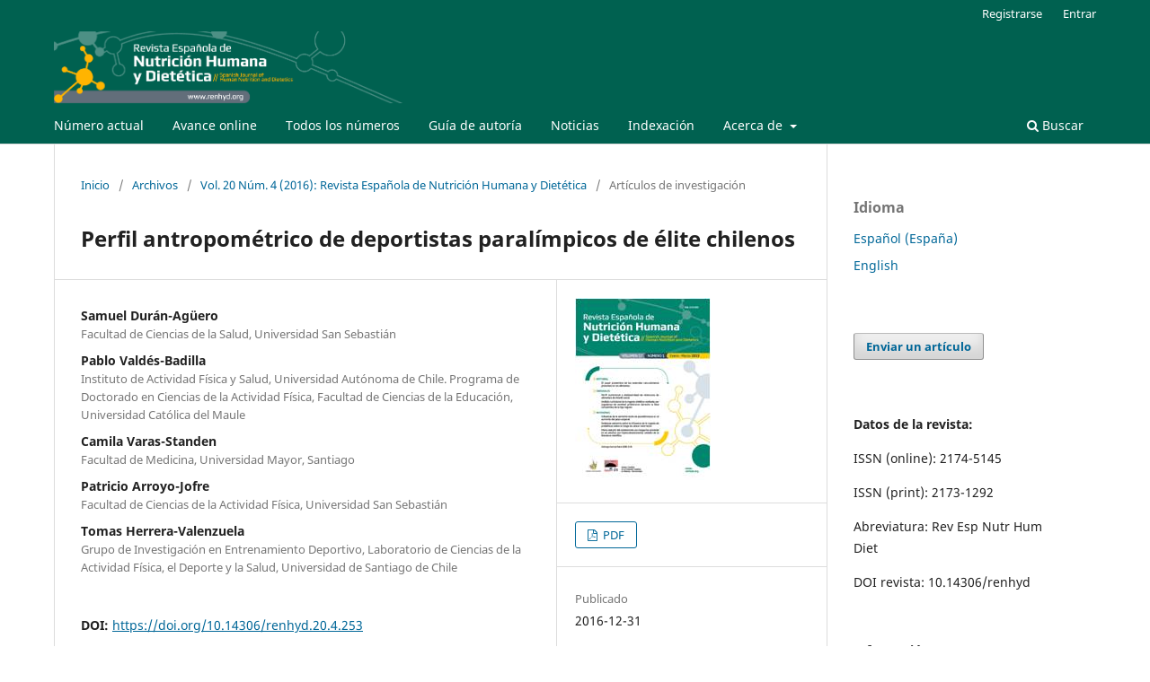

--- FILE ---
content_type: text/html; charset=utf-8
request_url: https://renhyd.org/renhyd/article/view/253
body_size: 13321
content:
<!DOCTYPE html>
<html lang="es-ES" xml:lang="es-ES">
<head>
	<meta charset="utf-8">
	<meta name="viewport" content="width=device-width, initial-scale=1.0">
	<title>
		Perfil antropométrico de deportistas paralímpicos de élite chilenos
							| Revista Española de Nutrición Humana y Dietética
			</title>

	
<meta name="generator" content="Open Journal Systems 3.3.0.13">
<meta name="gs_meta_revision" content="1.1"/>
<meta name="citation_journal_title" content="Revista Española de Nutrición Humana y Dietética"/>
<meta name="citation_journal_abbrev" content="Rev Esp Nutr Hum Diet"/>
<meta name="citation_issn" content="2174-5145"/> 
<meta name="citation_author" content="Samuel Durán-Agüero"/>
<meta name="citation_author_institution" content="Facultad de Ciencias de la Salud, Universidad San Sebastián"/>
<meta name="citation_author" content="Pablo Valdés-Badilla"/>
<meta name="citation_author_institution" content="Instituto de Actividad Física y Salud, Universidad Autónoma de Chile.

Programa de Doctorado en Ciencias de la Actividad Física, Facultad de Ciencias de la Educación, Universidad Católica del Maule"/>
<meta name="citation_author" content="Camila Varas-Standen"/>
<meta name="citation_author_institution" content="Facultad de Medicina, Universidad Mayor, Santiago"/>
<meta name="citation_author" content="Patricio Arroyo-Jofre"/>
<meta name="citation_author_institution" content="Facultad de Ciencias de la Actividad Física, Universidad San Sebastián"/>
<meta name="citation_author" content="Tomas Herrera-Valenzuela"/>
<meta name="citation_author_institution" content="Grupo de Investigación en Entrenamiento Deportivo, Laboratorio de Ciencias de la Actividad Física, el Deporte y la Salud, Universidad de Santiago de Chile"/>
<meta name="citation_title" content="Perfil antropométrico de deportistas paralímpicos de élite chilenos"/>
<meta name="citation_language" content="es"/>
<meta name="citation_date" content="2016/12/31"/>
<meta name="citation_volume" content="20"/>
<meta name="citation_issue" content="4"/>
<meta name="citation_firstpage" content="307"/>
<meta name="citation_lastpage" content="315"/>
<meta name="citation_doi" content="10.14306/renhyd.20.4.253"/>
<meta name="citation_abstract_html_url" content="https://renhyd.org/renhyd/article/view/253"/>
<meta name="citation_keywords" xml:lang="es" content="Somatotipo"/>
<meta name="citation_keywords" xml:lang="es" content="Composición Corporal"/>
<meta name="citation_keywords" xml:lang="es" content="Atleta"/>
<meta name="citation_keywords" xml:lang="es" content="Deporte para personas con discapacidad."/>
<meta name="citation_pdf_url" content="https://renhyd.org/renhyd/article/download/253/214"/>
<meta name="citation_reference" content="(1) Grissom JB. Physical Fitness and Academic Achievement. J Exerc Physiol. 2005; 8(1): 11-25."/>
<meta name="citation_reference" content="(2) Hoehner CM, Ribeiro IC, Parra DC, Reis RS, Azevedo MR, Hino AA, et al. Physical activity interventions in Latin America: expanding and classifying the evidence. Am J Prev Med. 2013; 44(3): e31-40."/>
<meta name="citation_reference" content="(3) McAuley E, Rudolph D. Physical Activity, Aging, and Psychological Well-Being. J Aging Phys Act. 1995; 3(1): 67-96."/>
<meta name="citation_reference" content="(4) Warburton DER, Nicol CW, Bredin SSD. Health benefits of physical activity: the evidence. CMAJ. 2006; 174(6): 801-9."/>
<meta name="citation_reference" content="(5) Zhao G, Li C, Ford ES, Fulton JE, Carlson SA, Okoro CA, et al. Leisure-time aerobic physical activity, muscle-strengthening activity and mortality risks among US adults: the NHANES linked mortality study. Br J Sports Med. 2014; 48(3): 244-9."/>
<meta name="citation_reference" content="(6) Pérez-Gutiérrez M, Lagos-Hernández RI. Sport Sciences scientific journals in Chile (1929-2014): bibliography, characteristics, quality. Motriz: Rev Educ Fis. 2015; 21(4): 442-51."/>
<meta name="citation_reference" content="(7) Bernardi M, Carucci S, Faiola F, Egidi F, Marini C, Castellano V, et al. Physical fitness evaluation of paralympic winter sports sitting athletes. Clin J Sport Med. 2012; 22(1): 26-30."/>
<meta name="citation_reference" content="(8) Castelli Correia de Campos LF, de Athayde A, Teixeira Fabrício dos Santos LG, Trevisan Costa L, Montagner PC, Borin JP, et al. Effects of training in physical fitness and body composition of the brazilian 5-a-side football team. Rev Andal Med Deporte. 2013; 6(3): 91-5."/>
<meta name="citation_reference" content="(9) Diaper NJ, Goosey-Tolfrey VL. A physiological case study of a paralympic wheelchair tennis player: reflective practise. J Sports Sci Med. 2009; 8(2): 300-7."/>
<meta name="citation_reference" content="(10) Mello MT, Medeiros RMV, Alves ES, Lemos VA, Silva A, Vital R, et al. Body Composition and Sporting Performance of Brazilian National Paralympic Swimming Athletes Team. En: Medicine &amp; Science in Sports &amp; Exercise: Volume 46 - Issue 5S. American College of Sports Medicine; 2014. p. 939."/>
<meta name="citation_reference" content="(11) Rimmer JH, Riley B, Wang E, Rauworth A, Jurkowski J. Physical activity participation among persons with disabilities: barriers and facilitators. Am J Prev Med. 2004; 26(5): 419-25."/>
<meta name="citation_reference" content="(12) Santos SS dos, Guimarães FJ de SP. Avaliação antropométrica e de composição corporal de atletas paraolímpicos brasileiros. Rev Bras Med Esporte. 2002; 8(3): 84-91."/>
<meta name="citation_reference" content="(13) Durán S, Arroyo P, Varas C, Herrera-Valenzuela T, Moya C, Pereira R, et al. Calidad de sueño, somnolencia e insomnio en deportistas paralímpicos de élite chilenos. Nutr Hosp. 2015; 32(6): 2832-7."/>
<meta name="citation_reference" content="(14) Valdés-Badilla P, Godoy-Cumillaf A, Herrera-Valenzuela T. Somatotipo, Composición Corporal, Estado Nutricional y Condición Física en Personas con Discapacidad Visual que Practican Goalball. Int J Morphol. 2014; 32(1): 183-9."/>
<meta name="citation_reference" content="(15) Servicio Nacional de la Discapacidad. II Estudio Nacional de la Discapacidad [Internet]. SENADIS. 2015 [citado 28 de abril de 2016]. Disponible en: http://www.senadis.gob.cl/pag/355/1197/ii_estudio_nacional_de_discapacidad"/>
<meta name="citation_reference" content="(16) Ramos-Campo DJ, Martínez F, Esteban P, Rubio AJ, Bores A, Clemente-Suarez VJ, et al. Características Antropométricas en Función del Puesto en Jugadores Profesionales de Equipo: Baloncesto, Balonmano y Fútbol Sala. Int J Morphol. 2014; 32(4): 1316-24."/>
<meta name="citation_reference" content="(17) Stewart A, Marfell-Jones M. International Standards for Anthropometric Assessment. ISAK, editor. Potchefstroom, Sudáfrica: International Society for the Advancement of Kinanthropometry; 2006."/>
<meta name="citation_reference" content="(18) Godoy-Cumillaf AER, Valdés-Badilla PA, Salvador N, Carmona-López MI, Fernández JJ. Características Antropométricas de Adolescentes Pertenecientes a Distintas Escuelas Deportivas Formativas. Int J Morphol. 2015; 33(3): 1065-70."/>
<meta name="citation_reference" content="(19) Krempien JL, Barr SI. Risk of nutrient inadequacies in elite Canadian athletes with spinal cord injury. Int J Sport Nutr Exerc Metab. 2011; 21(5): 417-25."/>
<meta name="citation_reference" content="(20) Velasquez RAC. Declaración de Helsinki de la Asociación Médica Mundial - Principios éticos para las investigaciones médicas en seres humanos. Seúl, octubre de 2008. J Oral Res. 2013; 2(1): 42-4."/>
<meta name="citation_reference" content="(21) Kerr DA. An anthropometric method for the fractionation of skin, adipose, bone, muscle and residual tissue masses in males and females age 6 to 77 years. [Columbia Británica, Canadá]: Simon Fraser University; 1988."/>
<meta name="citation_reference" content="(22) Heath BH, Carter JE. A modified somatotype method. Am J Phys Anthropol. 1967; 27(1): 57-74."/>
<meta name="citation_reference" content="(23) World Health Organization. Obesity: preventing and managing the global epidemic. Report of a WHO consultation. World Health Organ Tech Rep Ser. 2000; 894."/>
<meta name="citation_reference" content="(24) Guo J, Lou Y, Zhang X, Song Y. Effect of aerobic exercise training on cardiometabolic risk factors among professional athletes in the heaviest-weight class. Diabetol Metab Syndr. 2015; 7: 78."/>
<meta name="citation_reference" content="(25) Yuing FTA, Almagià AF, Lizana PJ, Rodríguez RFJ, Gallardo LR, Nieto CF, et al. Predicción de Porcentaje de Masa Adiposa a través de Impedancia Bio-Eléctrica y Método Antropométrico. Int J Morphol. 2012; 30(3): 872-6."/>
<meta name="citation_reference" content="(26) Aristizábal JC, Restrepo MT, Estrada A. Evaluación de la composición corporal de adultos sanos por antropometría e impedancia bioeléctrica. Biomedica. 2007; 27(2): 216-24."/>
<meta name="citation_reference" content="(27) Rodríguez PN, Bermúdez EF, Rodríguez GS, Spina MA, Zeni SN, Friedman SM, et al. Composición corporal en niños preescolares: comparación entre métodos antropométricos simples, bioimpedancia y absorciometría de doble haz de rayos X. Archivos argentinos de pediatría. 2008; 106(2): 102-9."/>
<meta name="citation_reference" content="(28) Garrido-Chamorro RP, Sirvent-Belando JE, Gonzalez-Lorenzo M, Martin-Carratala ML, Roche E. Correlation between body mass index and body composition in elite athletes. J Sports Med Phys Fitness. 2009; 49(3): 278-84."/>
<meta name="citation_reference" content="(29) Garrido RP, González M. Indice de masa corporal y composición corporal: Un estudio antropométrico de 2500 deportistas de alto nivel. EFDeportes. 2004; 10(76)."/>
<meta name="citation_reference" content="(30) Tremblay L, Proteau L. Specificity of practice: the case of powerlifting. Res Q Exerc Sport. 1998; 69(3): 284-9."/>
<meta name="citation_reference" content="(31) López Chicharro J, Fernández Vaquero A. Fisiología del ejercicio. 3a ed. Madrid: Editorial Médica Panamericana; 2006."/>
<link rel="schema.DC" href="http://purl.org/dc/elements/1.1/" />
<meta name="DC.Creator.PersonalName" content="Samuel Durán-Agüero"/>
<meta name="DC.Creator.PersonalName" content="Pablo Valdés-Badilla"/>
<meta name="DC.Creator.PersonalName" content="Camila Varas-Standen"/>
<meta name="DC.Creator.PersonalName" content="Patricio Arroyo-Jofre"/>
<meta name="DC.Creator.PersonalName" content="Tomas Herrera-Valenzuela"/>
<meta name="DC.Date.created" scheme="ISO8601" content="2016-12-31"/>
<meta name="DC.Date.dateSubmitted" scheme="ISO8601" content="2016-06-13"/>
<meta name="DC.Date.issued" scheme="ISO8601" content="2016-12-31"/>
<meta name="DC.Date.modified" scheme="ISO8601" content="2017-01-16"/>
<meta name="DC.Description" xml:lang="en" content="Introduction: Sport is one of the most popular social events worldwide. It becomes interesting to characterize its practitioners, even more in some poorly studied groups such as Paralympic athletes. The main objective of this study is to determine the anthropometric profile of Chilean Elite Paralympic Athletes (CEPA) through body composition and somatotype.Material and Methods: A cross-sectional study was conducted with 41 subjects (93%) of the classified to the Para-Panamerican Games Toronto 2015, who practiced table tennis (n=6), football 5 (n=11), swimming (n=8), rugby (n=7), powerlifting (n=6) and wheelchair tennis (n=3). The body composition and somatotype were assessed through the protocol described by the International Society for the Advancement of Kinanthropometry (ISAK).Results: The CEPA reach an average for that classifies somatotype mostly as meso-endomorphic (5.3 - 7.8 - 0.5), a BMI of 27.4 kg/m2, and body composition for fat mass reaches 29.8% in women and 25.7% in men, while muscle mass gain 42.6% (women) and 44.5% (men).Conclusions: The CEPA have a somatotype profile that classifies mostly as meso-endomorphic, body composition has a predominance muscle mass and high fat mass, although is similar to other Paralympics athletes."/>
<meta name="DC.Description" xml:lang="es" content="Introducción: El deporte es una de las manifestaciones sociales más populares a nivel mundial, por lo que caracterizar a sus practicantes se vuelve interesante, más aún, en grupos de la población poco estudiados como son los deportistas paralímpicos. El objetivo del presente estudio es determinar el perfil antropométrico de deportistas paralímpicos de élite chilenos (DEPEC) a través de la composición corporal y el somatotipo.Material y Métodos: Se realizó un estudio transversal con 41 sujetos (93% de los clasificados a los Juegos Para-Panamericanos de Toronto 2015), quienes practicaban tenis de mesa (n=6), fútbol 5 (n=11), natación (n=8), rugby (n=7), powerlifting (n=6) y tenis silla (n=3). Las variables de composición corporal y somatotipo fueron evaluadas a través del protocolo descrito por la Sociedad Internacional para el avance de la Cineantropometría (ISAK).Resultados: Los DEPEC alcanzan una media para el somatotipo que los clasifica mayormente como meso-endomorfos (5,3 - 7,8 - 0,5), un IMC de 27,4 kg/m2 y su composición corporal alcanza para la masa adiposa un 29,8% en mujeres y 25,7% en varones, mientras que para la masa muscular obtienen un 42,6% (mujeres) y 44,5% (varones).Conclusiones: Los DEPEC presentan un perfil somatotípico que los clasifica mayormente como meso-endomorfos, su composición corporal presenta predominancia de la masa muscular y una elevada masa grasa, que si bien alta, es similar a otros deportistas paralímpicos."/>
<meta name="DC.Format" scheme="IMT" content="application/pdf"/>
<meta name="DC.Identifier" content="253"/>
<meta name="DC.Identifier.pageNumber" content="307-315"/>
<meta name="DC.Identifier.DOI" content="10.14306/renhyd.20.4.253"/>
<meta name="DC.Identifier.URI" content="https://renhyd.org/renhyd/article/view/253"/>
<meta name="DC.Language" scheme="ISO639-1" content="es"/>
<meta name="DC.Rights" content="Derechos de autor 2016 Samuel Durán-Agüero"/>
<meta name="DC.Rights" content=""/>
<meta name="DC.Source" content="Revista Española de Nutrición Humana y Dietética"/>
<meta name="DC.Source.ISSN" content="2174-5145"/>
<meta name="DC.Source.Issue" content="4"/>
<meta name="DC.Source.Volume" content="20"/>
<meta name="DC.Source.URI" content="https://renhyd.org/renhyd"/>
<meta name="DC.Subject" xml:lang="es" content="Somatotipo"/>
<meta name="DC.Subject" xml:lang="es" content="Composición Corporal"/>
<meta name="DC.Subject" xml:lang="es" content="Atleta"/>
<meta name="DC.Subject" xml:lang="es" content="Deporte para personas con discapacidad."/>
<meta name="DC.Title" content="Perfil antropométrico de deportistas paralímpicos de élite chilenos"/>
<meta name="DC.Title.Alternative" xml:lang="en" content="Anthropometric profile of elite Chilean Paralympic athletes"/>
<meta name="DC.Type" content="Text.Serial.Journal"/>
<meta name="DC.Type" xml:lang="en" content=""/>
<meta name="DC.Type" xml:lang="es" content="transversal"/>
<meta name="DC.Type.articleType" content="Artículos de investigación"/>
<link rel="alternate" type="application/atom+xml" href="https://renhyd.org/renhyd/gateway/plugin/WebFeedGatewayPlugin/atom">
<link rel="alternate" type="application/rdf+xml" href="https://renhyd.org/renhyd/gateway/plugin/WebFeedGatewayPlugin/rss">
<link rel="alternate" type="application/rss+xml" href="https://renhyd.org/renhyd/gateway/plugin/WebFeedGatewayPlugin/rss2">
	<link rel="stylesheet" href="https://renhyd.org/renhyd/$$$call$$$/page/page/css?name=stylesheet" type="text/css" /><link rel="stylesheet" href="https://renhyd.org/renhyd/$$$call$$$/page/page/css?name=font" type="text/css" /><link rel="stylesheet" href="https://renhyd.org/lib/pkp/styles/fontawesome/fontawesome.css?v=3.3.0.13" type="text/css" /><link rel="stylesheet" href="https://renhyd.org/plugins/generic/orcidProfile/css/orcidProfile.css?v=3.3.0.13" type="text/css" />
</head>
<body class="pkp_page_article pkp_op_view has_site_logo" dir="ltr">

	<div class="pkp_structure_page">

				<header class="pkp_structure_head" id="headerNavigationContainer" role="banner">
						 <nav class="cmp_skip_to_content" aria-label="Salta a los enlaces de contenido">
	<a href="#pkp_content_main">Ir al contenido principal</a>
	<a href="#siteNav">Ir al menú de navegación principal</a>
		<a href="#pkp_content_footer">Ir al pie de página del sitio</a>
</nav>

			<div class="pkp_head_wrapper">

				<div class="pkp_site_name_wrapper">
					<button class="pkp_site_nav_toggle">
						<span>Open Menu</span>
					</button>
										<div class="pkp_site_name">
																<a href="						https://renhyd.org/renhyd/index
					" class="is_img">
							<img src="https://renhyd.org/public/journals/1/pageHeaderLogoImage_es_ES.png" width="889" height="175" alt="Logo de la Revista Española de Nutrición Humana y Dietética" />
						</a>
										</div>
				</div>

				
				<nav class="pkp_site_nav_menu" aria-label="Navegación del sitio">
					<a id="siteNav"></a>
					<div class="pkp_navigation_primary_row">
						<div class="pkp_navigation_primary_wrapper">
																				<ul id="navigationPrimary" class="pkp_navigation_primary pkp_nav_list">
								<li class="">
				<a href="https://renhyd.org/renhyd/issue/current">
					Número actual
				</a>
							</li>
								<li class="">
				<a href="https://www.renhyd.org/index.php/renhyd/issue/view/35">
					Avance online
				</a>
							</li>
								<li class="">
				<a href="https://renhyd.org/renhyd/issue/archive">
					Todos los números
				</a>
							</li>
								<li class="">
				<a href="https://renhyd.org/renhyd/norm">
					Guía de autoría
				</a>
							</li>
								<li class="">
				<a href="https://renhyd.org/renhyd/announcement">
					Noticias
				</a>
							</li>
								<li class="">
				<a href="https://renhyd.org/renhyd/indexacion">
					Indexación
				</a>
							</li>
								<li class="">
				<a href="https://renhyd.org/renhyd/about">
					Acerca de
				</a>
									<ul>
																					<li class="">
									<a href="https://renhyd.org/renhyd/about">
										Sobre la revista
									</a>
								</li>
																												<li class="">
									<a href="https://renhyd.org/renhyd/about/submissions">
										Envíos
									</a>
								</li>
																												<li class="">
									<a href="https://renhyd.org/renhyd/about/editorialTeam">
										Equipo editorial
									</a>
								</li>
																												<li class="">
									<a href="https://renhyd.org/renhyd/about/privacy">
										Declaración de privacidad
									</a>
								</li>
																												<li class="">
									<a href="https://renhyd.org/renhyd/about/contact">
										Contacto
									</a>
								</li>
																		</ul>
							</li>
			</ul>

				

																						<div class="pkp_navigation_search_wrapper">
									<a href="https://renhyd.org/renhyd/search" class="pkp_search pkp_search_desktop">
										<span class="fa fa-search" aria-hidden="true"></span>
										Buscar
									</a>
								</div>
													</div>
					</div>
					<div class="pkp_navigation_user_wrapper" id="navigationUserWrapper">
							<ul id="navigationUser" class="pkp_navigation_user pkp_nav_list">
								<li class="profile">
				<a href="https://renhyd.org/renhyd/user/register">
					Registrarse
				</a>
							</li>
								<li class="profile">
				<a href="https://renhyd.org/renhyd/login">
					Entrar
				</a>
							</li>
										</ul>

					</div>
				</nav>
			</div><!-- .pkp_head_wrapper -->
		</header><!-- .pkp_structure_head -->

						<div class="pkp_structure_content has_sidebar">
			<div class="pkp_structure_main" role="main">
				<a id="pkp_content_main"></a>

<div class="page page_article">
			<nav class="cmp_breadcrumbs" role="navigation" aria-label="Usted está aquí:">
	<ol>
		<li>
			<a href="https://renhyd.org/renhyd/index">
				Inicio
			</a>
			<span class="separator">/</span>
		</li>
		<li>
			<a href="https://renhyd.org/renhyd/issue/archive">
				Archivos
			</a>
			<span class="separator">/</span>
		</li>
					<li>
				<a href="https://renhyd.org/renhyd/issue/view/32">
					Vol. 20 Núm. 4 (2016): Revista Española de Nutrición Humana y Dietética
				</a>
				<span class="separator">/</span>
			</li>
				<li class="current" aria-current="page">
			<span aria-current="page">
									Artículos de investigación
							</span>
		</li>
	</ol>
</nav>
	
		  	 <article class="obj_article_details">

		
	<h1 class="page_title">
		Perfil antropométrico de deportistas paralímpicos de élite chilenos
	</h1>

	
	<div class="row">
		<div class="main_entry">

							<section class="item authors">
					<h2 class="pkp_screen_reader">Autores/as</h2>
					<ul class="authors">
											<li>
							<span class="name">
								Samuel Durán-Agüero
							</span>
															<span class="affiliation">
									Facultad de Ciencias de la Salud, Universidad San Sebastián
																	</span>
																				</li>
											<li>
							<span class="name">
								Pablo Valdés-Badilla
							</span>
															<span class="affiliation">
									Instituto de Actividad Física y Salud, Universidad Autónoma de Chile.

Programa de Doctorado en Ciencias de la Actividad Física, Facultad de Ciencias de la Educación, Universidad Católica del Maule
																	</span>
																				</li>
											<li>
							<span class="name">
								Camila Varas-Standen
							</span>
															<span class="affiliation">
									Facultad de Medicina, Universidad Mayor, Santiago
																	</span>
																				</li>
											<li>
							<span class="name">
								Patricio Arroyo-Jofre
							</span>
															<span class="affiliation">
									Facultad de Ciencias de la Actividad Física, Universidad San Sebastián
																	</span>
																				</li>
											<li>
							<span class="name">
								Tomas Herrera-Valenzuela
							</span>
															<span class="affiliation">
									Grupo de Investigación en Entrenamiento Deportivo, Laboratorio de Ciencias de la Actividad Física, el Deporte y la Salud, Universidad de Santiago de Chile
																	</span>
																				</li>
										</ul>
				</section>
			
																												<section class="item doi">
						<h2 class="label">
														DOI:
						</h2>
						<span class="value">
							<a href="https://doi.org/10.14306/renhyd.20.4.253">
								https://doi.org/10.14306/renhyd.20.4.253
							</a>
						</span>
					</section>
							
									<section class="item keywords">
				<h2 class="label">
										Palabras clave:
				</h2>
				<span class="value">
											Somatotipo, 											Composición Corporal, 											Atleta, 											Deporte para personas con discapacidad.									</span>
			</section>
			
										<section class="item abstract">
					<h2 class="label">Resumen</h2>
					<p><strong>Introducción:</strong> El deporte es una de las manifestaciones sociales más populares a nivel mundial, por lo que caracterizar a sus practicantes se vuelve interesante, más aún, en grupos de la población poco estudiados como son los deportistas paralímpicos. El objetivo del presente estudio es determinar el perfil antropométrico de deportistas paralímpicos de élite chilenos (DEPEC) a través de la composición corporal y el somatotipo.</p><p><strong>Material y Métodos:</strong> Se realizó un estudio transversal con 41 sujetos (93% de los clasificados a los Juegos Para-Panamericanos de Toronto 2015), quienes practicaban tenis de mesa (n=6), fútbol 5 (n=11), natación (n=8), rugby (n=7), powerlifting (n=6) y tenis silla (n=3). Las variables de composición corporal y somatotipo fueron evaluadas a través del protocolo descrito por la Sociedad Internacional para el avance de la Cineantropometría (ISAK).</p><p><strong>Resultados:</strong> Los DEPEC alcanzan una media para el somatotipo que los clasifica mayormente como meso-endomorfos (5,3 - 7,8 - 0,5), un IMC de 27,4 kg/m2 y su composición corporal alcanza para la masa adiposa un 29,8% en mujeres y 25,7% en varones, mientras que para la masa muscular obtienen un 42,6% (mujeres) y 44,5% (varones).</p><p><strong>Conclusiones:</strong> Los DEPEC presentan un perfil somatotípico que los clasifica mayormente como meso-endomorfos, su composición corporal presenta predominancia de la masa muscular y una elevada masa grasa, que si bien alta, es similar a otros deportistas paralímpicos.</p>
				</section>
			
			

																																																																																																<section class="item author_bios">
					<h2 class="label">
													Biografía del autor/a
											</h2>
																		<section class="sub_item">
								<h3 class="label">
																																							Samuel Durán-Agüero, <span class="affiliation">Facultad de Ciencias de la Salud, Universidad San Sebastián</span>
																	</h3>
								<div class="value">
									Nutricionista. PhD Nutrición y Alimentos, Profesor asistente, Facultad de Ciencias de la Salud. Universidad San Sebeastián
								</div>
							</section>
																								<section class="sub_item">
								<h3 class="label">
																																							Pablo Valdés-Badilla, <span class="affiliation">Instituto de Actividad Física y Salud, Universidad Autónoma de Chile.

Programa de Doctorado en Ciencias de la Actividad Física, Facultad de Ciencias de la Educación, Universidad Católica del Maule</span>
																	</h3>
								<div class="value">
									<p>Académico</p><p>(1) Instituto de Actividad Física y Salud, Universidad Autónoma de Chile, Chile.</p><p>(2)Pedagogía en Educación Física, Universidad Autónoma de Chile, Temuco, Chile.</p><p>(3) Programa de Doctorado en Ciencias de la Actividad Física, Facultad de Ciencias de la Educación, Universidad Católica del Maule, Chile.</p>
								</div>
							</section>
																								<section class="sub_item">
								<h3 class="label">
																																							Camila Varas-Standen, <span class="affiliation">Facultad de Medicina, Universidad Mayor, Santiago</span>
																	</h3>
								<div class="value">
									Facultad de Medicina. Magíster © de Nutrición para la Actividad Física y el Deporte. Universidad Mayor. Santiago. Chile.
								</div>
							</section>
																								<section class="sub_item">
								<h3 class="label">
																																							Patricio Arroyo-Jofre, <span class="affiliation">Facultad de Ciencias de la Actividad Física, Universidad San Sebastián</span>
																	</h3>
								<div class="value">
									Escuela Pedagogía en Educación Física, Facultad de Educación. Universidad San Sebastián, Chile.
								</div>
							</section>
																								<section class="sub_item">
								<h3 class="label">
																																							Tomas Herrera-Valenzuela, <span class="affiliation">Grupo de Investigación en Entrenamiento Deportivo, Laboratorio de Ciencias de la Actividad Física, el Deporte y la Salud, Universidad de Santiago de Chile</span>
																	</h3>
								<div class="value">
									Msc. Profesor de Educación Física. Grupo de Investigación en Entrenamiento Deportivo, Laboratorio de Ciencias de la Actividad Física, el Deporte y la Salud. Universidad de Santiago de Chile, USACH, Chile.(6) Facultad de Ciencias de la Salud, Universidad San Sebastián, Chile.
								</div>
							</section>
															</section>
			
										<section class="item references">
					<h2 class="label">
						Citas
					</h2>
					<div class="value">
																					<p>(1) Grissom JB. Physical Fitness and Academic Achievement. J Exerc Physiol. 2005; 8(1): 11-25. </p>
															<p>(2) Hoehner CM, Ribeiro IC, Parra DC, Reis RS, Azevedo MR, Hino AA, et al. Physical activity interventions in Latin America: expanding and classifying the evidence. Am J Prev Med. 2013; 44(3): e31-40. </p>
															<p>(3) McAuley E, Rudolph D. Physical Activity, Aging, and Psychological Well-Being. J Aging Phys Act. 1995; 3(1): 67-96. </p>
															<p>(4) Warburton DER, Nicol CW, Bredin SSD. Health benefits of physical activity: the evidence. CMAJ. 2006; 174(6): 801-9. </p>
															<p>(5) Zhao G, Li C, Ford ES, Fulton JE, Carlson SA, Okoro CA, et al. Leisure-time aerobic physical activity, muscle-strengthening activity and mortality risks among US adults: the NHANES linked mortality study. Br J Sports Med. 2014; 48(3): 244-9. </p>
															<p>(6) Pérez-Gutiérrez M, Lagos-Hernández RI. Sport Sciences scientific journals in Chile (1929-2014): bibliography, characteristics, quality. Motriz: Rev Educ Fis. 2015; 21(4): 442-51. </p>
															<p>(7) Bernardi M, Carucci S, Faiola F, Egidi F, Marini C, Castellano V, et al. Physical fitness evaluation of paralympic winter sports sitting athletes. Clin J Sport Med. 2012; 22(1): 26-30. </p>
															<p>(8) Castelli Correia de Campos LF, de Athayde A, Teixeira Fabrício dos Santos LG, Trevisan Costa L, Montagner PC, Borin JP, et al. Effects of training in physical fitness and body composition of the brazilian 5-a-side football team. Rev Andal Med Deporte. 2013; 6(3): 91-5. </p>
															<p>(9) Diaper NJ, Goosey-Tolfrey VL. A physiological case study of a paralympic wheelchair tennis player: reflective practise. J Sports Sci Med. 2009; 8(2): 300-7. </p>
															<p>(10) Mello MT, Medeiros RMV, Alves ES, Lemos VA, Silva A, Vital R, et al. Body Composition and Sporting Performance of Brazilian National Paralympic Swimming Athletes Team. En: Medicine &amp; Science in Sports &amp; Exercise: Volume 46 - Issue 5S. American College of Sports Medicine; 2014. p. 939. </p>
															<p>(11) Rimmer JH, Riley B, Wang E, Rauworth A, Jurkowski J. Physical activity participation among persons with disabilities: barriers and facilitators. Am J Prev Med. 2004; 26(5): 419-25. </p>
															<p>(12) Santos SS dos, Guimarães FJ de SP. Avaliação antropométrica e de composição corporal de atletas paraolímpicos brasileiros. Rev Bras Med Esporte. 2002; 8(3): 84-91. </p>
															<p>(13) Durán S, Arroyo P, Varas C, Herrera-Valenzuela T, Moya C, Pereira R, et al. Calidad de sueño, somnolencia e insomnio en deportistas paralímpicos de élite chilenos. Nutr Hosp. 2015; 32(6): 2832-7. </p>
															<p>(14) Valdés-Badilla P, Godoy-Cumillaf A, Herrera-Valenzuela T. Somatotipo, Composición Corporal, Estado Nutricional y Condición Física en Personas con Discapacidad Visual que Practican Goalball. Int J Morphol. 2014; 32(1): 183-9. </p>
															<p>(15) Servicio Nacional de la Discapacidad. II Estudio Nacional de la Discapacidad [Internet]. SENADIS. 2015 [citado 28 de abril de 2016]. Disponible en: <a href="http://www.senadis.gob.cl/pag/355/1197/ii_estudio_nacional_de_discapacidad">http://www.senadis.gob.cl/pag/355/1197/ii_estudio_nacional_de_discapacidad</a> </p>
															<p>(16) Ramos-Campo DJ, Martínez F, Esteban P, Rubio AJ, Bores A, Clemente-Suarez VJ, et al. Características Antropométricas en Función del Puesto en Jugadores Profesionales de Equipo: Baloncesto, Balonmano y Fútbol Sala. Int J Morphol. 2014; 32(4): 1316-24. </p>
															<p>(17) Stewart A, Marfell-Jones M. International Standards for Anthropometric Assessment. ISAK, editor. Potchefstroom, Sudáfrica: International Society for the Advancement of Kinanthropometry; 2006. </p>
															<p>(18) Godoy-Cumillaf AER, Valdés-Badilla PA, Salvador N, Carmona-López MI, Fernández JJ. Características Antropométricas de Adolescentes Pertenecientes a Distintas Escuelas Deportivas Formativas. Int J Morphol. 2015; 33(3): 1065-70. </p>
															<p>(19) Krempien JL, Barr SI. Risk of nutrient inadequacies in elite Canadian athletes with spinal cord injury. Int J Sport Nutr Exerc Metab. 2011; 21(5): 417-25. </p>
															<p>(20) Velasquez RAC. Declaración de Helsinki de la Asociación Médica Mundial - Principios éticos para las investigaciones médicas en seres humanos. Seúl, octubre de 2008. J Oral Res. 2013; 2(1): 42-4. </p>
															<p>(21) Kerr DA. An anthropometric method for the fractionation of skin, adipose, bone, muscle and residual tissue masses in males and females age 6 to 77 years. [Columbia Británica, Canadá]: Simon Fraser University; 1988. </p>
															<p>(22) Heath BH, Carter JE. A modified somatotype method. Am J Phys Anthropol. 1967; 27(1): 57-74. </p>
															<p>(23) World Health Organization. Obesity: preventing and managing the global epidemic. Report of a WHO consultation. World Health Organ Tech Rep Ser. 2000; 894. </p>
															<p>(24) Guo J, Lou Y, Zhang X, Song Y. Effect of aerobic exercise training on cardiometabolic risk factors among professional athletes in the heaviest-weight class. Diabetol Metab Syndr. 2015; 7: 78. </p>
															<p>(25) Yuing FTA, Almagià AF, Lizana PJ, Rodríguez RFJ, Gallardo LR, Nieto CF, et al. Predicción de Porcentaje de Masa Adiposa a través de Impedancia Bio-Eléctrica y Método Antropométrico. Int J Morphol. 2012; 30(3): 872-6. </p>
															<p>(26) Aristizábal JC, Restrepo MT, Estrada A. Evaluación de la composición corporal de adultos sanos por antropometría e impedancia bioeléctrica. Biomedica. 2007; 27(2): 216-24. </p>
															<p>(27) Rodríguez PN, Bermúdez EF, Rodríguez GS, Spina MA, Zeni SN, Friedman SM, et al. Composición corporal en niños preescolares: comparación entre métodos antropométricos simples, bioimpedancia y absorciometría de doble haz de rayos X. Archivos argentinos de pediatría. 2008; 106(2): 102-9. </p>
															<p>(28) Garrido-Chamorro RP, Sirvent-Belando JE, Gonzalez-Lorenzo M, Martin-Carratala ML, Roche E. Correlation between body mass index and body composition in elite athletes. J Sports Med Phys Fitness. 2009; 49(3): 278-84. </p>
															<p>(29) Garrido RP, González M. Indice de masa corporal y composición corporal: Un estudio antropométrico de 2500 deportistas de alto nivel. EFDeportes. 2004; 10(76). </p>
															<p>(30) Tremblay L, Proteau L. Specificity of practice: the case of powerlifting. Res Q Exerc Sport. 1998; 69(3): 284-9. </p>
															<p>(31) López Chicharro J, Fernández Vaquero A. Fisiología del ejercicio. 3a ed. Madrid: Editorial Médica Panamericana; 2006. </p>
																		</div>
				</section>
			
		</div><!-- .main_entry -->

		<div class="entry_details">

										<div class="item cover_image">
					<div class="sub_item">
													<a href="https://renhyd.org/renhyd/issue/view/32">
								<img src="https://renhyd.org/public/journals/1/cover_issue_32_es_ES.jpg" alt="">
							</a>
											</div>
				</div>
			
										<div class="item galleys">
					<h2 class="pkp_screen_reader">
						Descargas
					</h2>
					<ul class="value galleys_links">
													<li>
								
	
							

<a class="obj_galley_link pdf" href="https://renhyd.org/renhyd/article/view/253/214">

		
	PDF

	</a>
							</li>
											</ul>
				</div>
						
						<div class="item published">
				<section class="sub_item">
					<h2 class="label">
						Publicado
					</h2>
					<div class="value">
																			<span>2016-12-31</span>
																	</div>
				</section>
							</div>
			
										<div class="item citation">
					<section class="sub_item citation_display">
						<h2 class="label">
							Cómo citar
						</h2>
						<div class="value">
							<div id="citationOutput" role="region" aria-live="polite">
								<div class="csl-bib-body">
  <div class="csl-entry">Durán-Agüero, S., Valdés-Badilla, P., Varas-Standen, C., Arroyo-Jofre, P., &#38; Herrera-Valenzuela, T. (2016). Perfil antropométrico de deportistas paralímpicos de élite chilenos. <i>Revista Española De Nutrición Humana Y Dietética</i>, <i>20</i>(4), 307–315. https://doi.org/10.14306/renhyd.20.4.253</div>
</div>
							</div>
							<div class="citation_formats">
								<button class="cmp_button citation_formats_button" aria-controls="cslCitationFormats" aria-expanded="false" data-csl-dropdown="true">
									Más formatos de cita
								</button>
								<div id="cslCitationFormats" class="citation_formats_list" aria-hidden="true">
									<ul class="citation_formats_styles">
																					<li>
												<a
													aria-controls="citationOutput"
													href="https://renhyd.org/renhyd/citationstylelanguage/get/acm-sig-proceedings?submissionId=253&amp;publicationId=205"
													data-load-citation
													data-json-href="https://renhyd.org/renhyd/citationstylelanguage/get/acm-sig-proceedings?submissionId=253&amp;publicationId=205&amp;return=json"
												>
													ACM
												</a>
											</li>
																					<li>
												<a
													aria-controls="citationOutput"
													href="https://renhyd.org/renhyd/citationstylelanguage/get/acs-nano?submissionId=253&amp;publicationId=205"
													data-load-citation
													data-json-href="https://renhyd.org/renhyd/citationstylelanguage/get/acs-nano?submissionId=253&amp;publicationId=205&amp;return=json"
												>
													ACS
												</a>
											</li>
																					<li>
												<a
													aria-controls="citationOutput"
													href="https://renhyd.org/renhyd/citationstylelanguage/get/apa?submissionId=253&amp;publicationId=205"
													data-load-citation
													data-json-href="https://renhyd.org/renhyd/citationstylelanguage/get/apa?submissionId=253&amp;publicationId=205&amp;return=json"
												>
													APA
												</a>
											</li>
																					<li>
												<a
													aria-controls="citationOutput"
													href="https://renhyd.org/renhyd/citationstylelanguage/get/associacao-brasileira-de-normas-tecnicas?submissionId=253&amp;publicationId=205"
													data-load-citation
													data-json-href="https://renhyd.org/renhyd/citationstylelanguage/get/associacao-brasileira-de-normas-tecnicas?submissionId=253&amp;publicationId=205&amp;return=json"
												>
													ABNT
												</a>
											</li>
																					<li>
												<a
													aria-controls="citationOutput"
													href="https://renhyd.org/renhyd/citationstylelanguage/get/chicago-author-date?submissionId=253&amp;publicationId=205"
													data-load-citation
													data-json-href="https://renhyd.org/renhyd/citationstylelanguage/get/chicago-author-date?submissionId=253&amp;publicationId=205&amp;return=json"
												>
													Chicago
												</a>
											</li>
																					<li>
												<a
													aria-controls="citationOutput"
													href="https://renhyd.org/renhyd/citationstylelanguage/get/harvard-cite-them-right?submissionId=253&amp;publicationId=205"
													data-load-citation
													data-json-href="https://renhyd.org/renhyd/citationstylelanguage/get/harvard-cite-them-right?submissionId=253&amp;publicationId=205&amp;return=json"
												>
													Harvard
												</a>
											</li>
																					<li>
												<a
													aria-controls="citationOutput"
													href="https://renhyd.org/renhyd/citationstylelanguage/get/ieee?submissionId=253&amp;publicationId=205"
													data-load-citation
													data-json-href="https://renhyd.org/renhyd/citationstylelanguage/get/ieee?submissionId=253&amp;publicationId=205&amp;return=json"
												>
													IEEE
												</a>
											</li>
																					<li>
												<a
													aria-controls="citationOutput"
													href="https://renhyd.org/renhyd/citationstylelanguage/get/modern-language-association?submissionId=253&amp;publicationId=205"
													data-load-citation
													data-json-href="https://renhyd.org/renhyd/citationstylelanguage/get/modern-language-association?submissionId=253&amp;publicationId=205&amp;return=json"
												>
													MLA
												</a>
											</li>
																					<li>
												<a
													aria-controls="citationOutput"
													href="https://renhyd.org/renhyd/citationstylelanguage/get/turabian-fullnote-bibliography?submissionId=253&amp;publicationId=205"
													data-load-citation
													data-json-href="https://renhyd.org/renhyd/citationstylelanguage/get/turabian-fullnote-bibliography?submissionId=253&amp;publicationId=205&amp;return=json"
												>
													Turabian
												</a>
											</li>
																					<li>
												<a
													aria-controls="citationOutput"
													href="https://renhyd.org/renhyd/citationstylelanguage/get/vancouver?submissionId=253&amp;publicationId=205"
													data-load-citation
													data-json-href="https://renhyd.org/renhyd/citationstylelanguage/get/vancouver?submissionId=253&amp;publicationId=205&amp;return=json"
												>
													Vancouver
												</a>
											</li>
																			</ul>
																			<div class="label">
											Descargar cita
										</div>
										<ul class="citation_formats_styles">
																							<li>
													<a href="https://renhyd.org/renhyd/citationstylelanguage/download/ris?submissionId=253&amp;publicationId=205">
														<span class="fa fa-download"></span>
														Endnote/Zotero/Mendeley (RIS)
													</a>
												</li>
																							<li>
													<a href="https://renhyd.org/renhyd/citationstylelanguage/download/bibtex?submissionId=253&amp;publicationId=205">
														<span class="fa fa-download"></span>
														BibTeX
													</a>
												</li>
																					</ul>
																	</div>
							</div>
						</div>
					</section>
				</div>
			
										<div class="item issue">

											<section class="sub_item">
							<h2 class="label">
								Número
							</h2>
							<div class="value">
								<a class="title" href="https://renhyd.org/renhyd/issue/view/32">
									Vol. 20 Núm. 4 (2016): Revista Española de Nutrición Humana y Dietética
								</a>
							</div>
						</section>
					
											<section class="sub_item">
							<h2 class="label">
								Sección
							</h2>
							<div class="value">
								Artículos de investigación
							</div>
						</section>
					
									</div>
			
															
						
			<div class="item addthis">
	<div class="value">
		<!-- AddThis Button BEGIN -->
					<div class="addthis_toolbox addthis_default_style ">
			<a class="addthis_button_facebook_like" fb:like:layout="button_count"></a>
			<a class="addthis_button_tweet"></a>
			<a class="addthis_button_google_plusone" g:plusone:size="medium"></a>
			<a class="addthis_counter addthis_pill_style"></a>
			</div>
			<script type="text/javascript" src="//s7.addthis.com/js/250/addthis_widget.js#pubid="></script>
				<!-- AddThis Button END -->
	</div>
</div>


		</div><!-- .entry_details -->
	</div><!-- .row -->

</article>

	<div id="articlesBySameAuthorList">
						<h3>Artículos más leídos del mismo autor/a</h3>

			<ul>
																													<li>
													Pablo Antonio Valdés-Badilla,
													Darlyn Obreque Villagrán,
													Álvaro Levín Catrilao,
													Ándres Carimán San Martín,
													Diego Segura Contanzo,
													Cristian Núñez-Espinosa,
													Tomás Herrera-Valenzuela,
													Eduardo Guzmán-Muñoz,
													Braulio Henrique Magnani Branco,
												<a href="https://renhyd.org/renhyd/article/view/1272">
							Diferencias morfológicas y de condición física en futbolistas adolescentes según posición de juego: una revisión sistemática
						</a>,
						<a href="https://renhyd.org/renhyd/issue/view/52">
							Revista Española de Nutrición Humana y Dietética: Vol. 25 (2021): (Supl. 1) Nutrición para la actividad física y el deporte
						</a>
					</li>
																													<li>
													María Elena Marqués,
													Aitor Herrero,
													Eduard Baladia,
													Rodrigo Martínez-Rodríguez,
													Andrea Cervera,
													Kristian Buhring,
													Eliud Aguilar-Barrera,
													Samuel Durán-Agüero,
												<a href="https://renhyd.org/renhyd/article/view/572">
							Hacia la investigación basada en la evidencia
						</a>,
						<a href="https://renhyd.org/renhyd/issue/view/41">
							Revista Española de Nutrición Humana y Dietética: Vol. 22 Núm. 1 (2018): Revista Española de Nutrición Humana y Dietética
						</a>
					</li>
																													<li>
													Samuel Durán-Agüero,
													Luz Marina Arboleda,
													John Edinson Velásquez Vargas,
													Gabriela Fretes Centurión,
													Laura Elizabeth Gonzalez Cespedes,
													Ada Rocha,
													João PM Lima,
													María Celeste Nessier,
													Emilia Elisabeth Raimondo,
													Ángela María Velásquez Valderrama,
													Juan Carlos Gonzalez Sanchez,
													Sonia Ivankovich Guillén,
													Karla Rosángel Cordón Arrivillaga,
													Elka Elein Gonzalez Madden,
													Saby Marisol Mauricio Alza,
													Johanna León Cáceres,
													BEATRIZ AGAZZI,
													Alfonsina Ortiz,
													Débora Cabanes,
													Marli Brasioli,
													Jairo Alonso Torres,
												<a href="https://renhyd.org/renhyd/article/view/554">
							Caracterización del consumo de comida callejera según edad, estudio multicéntrico
						</a>,
						<a href="https://renhyd.org/renhyd/issue/view/44">
							Revista Española de Nutrición Humana y Dietética: Vol. 22 Núm. 3 (2018): Revista Española de Nutrición Humana y Dietética
						</a>
					</li>
																													<li>
													Samuel Durán-Agüero,
													Ricardo Sepulveda,
													Marion Guerrero-Wyss,
												<a href="https://renhyd.org/renhyd/article/view/646">
							Alteraciones del sueño y medidas antropométricas en estudiantes universitarios chilenos
						</a>,
						<a href="https://renhyd.org/renhyd/issue/view/49">
							Revista Española de Nutrición Humana y Dietética: Vol. 23 Núm. 3 (2019): Revista Española de Nutrición Humana y Dietética
						</a>
					</li>
																													<li>
													Pablo Antonio Valdés-Badilla,
													Nataly Yicel Vergara-Coronado,
													Daniela Suazo-Poblete,
													Andrés Godoy-Cumillaf,
													Tomás Herrera-Valenzuela,
													Samuel Durán-Agüero,
												<a href="https://renhyd.org/renhyd/article/view/127">
							Perfil antropométrico y hábitos de actividad física de estudiantes Mapuches de una escuela rural de Temuco, Chile
						</a>,
						<a href="https://renhyd.org/renhyd/issue/view/19">
							Revista Española de Nutrición Humana y Dietética: Vol. 19 Núm. 1 (2015): Revista Española de Nutrición Humana y Dietética
						</a>
					</li>
																													<li>
													Kristian Buhring,
													Eduard Baladia,
													María E Marques,
													Rodrigo Martínez-Rodríguez,
													Aitor Herrero,
													Eliud Aguilar-Barrera,
													Samuel Durán-Agüero,
													Saby Camacho,
													Diana Maria Gil-González,
												<a href="https://renhyd.org/renhyd/article/view/688">
							Students 4 best RED-NuBE : una comunidad de aprendizaje de nutrición basada en la evidencia fundamentada en el trabajo colaborativo en red y de apoyo entre pares
						</a>,
						<a href="https://renhyd.org/renhyd/issue/view/43">
							Revista Española de Nutrición Humana y Dietética: Vol. 22 (2018): (Supl 2) II Congreso de Alimentación, Nutrición y Dietética. Avances en Nutrición y Dietética Clínica: Prevención, Tratamiento y Gestión - Rol del Dietista-Nutricionista
						</a>
					</li>
																													<li>
													Deisybeth Herrera,
													Cristel Ng,
													Samuel Durán-Agüero,
													Israel Rios-Castillo,
												<a href="https://renhyd.org/renhyd/article/view/1062">
							Patrón de sueño, estado nutricional e ingesta dietética en agentes de seguridad de la Ciudad de Panamá: Un estudio transversal
						</a>,
						<a href="https://renhyd.org/renhyd/issue/view/58">
							Revista Española de Nutrición Humana y Dietética: Vol. 25 Núm. 1 (2021): Revista Española de Nutrición Humana y Dietética
						</a>
					</li>
																													<li>
													Samuel Duran-Agüero,
													Carlos Beyzaga-Medel,
													Melisa Miranda-Durán,
												<a href="https://renhyd.org/renhyd/article/view/209">
							Comparación en autopercepción de la imagen corporal en estudiantes universitarios evaluados según Índice de Masa Corporal y porcentaje de grasa
						</a>,
						<a href="https://renhyd.org/renhyd/issue/view/30">
							Revista Española de Nutrición Humana y Dietética: Vol. 20 Núm. 3 (2016): Revista Española de Nutrición Humana y Dietética
						</a>
					</li>
																													<li>
													Samuel Durán-Agüero,
													Paolo Castro Villarroel,
												<a href="https://renhyd.org/renhyd/article/view/376">
							Evolución de la lactancia materna exclusiva en Chile entre 2011 y 2015: ¿influyó el Permiso Postnatal Parental?
						</a>,
						<a href="https://renhyd.org/renhyd/issue/view/41">
							Revista Española de Nutrición Humana y Dietética: Vol. 22 Núm. 1 (2018): Revista Española de Nutrición Humana y Dietética
						</a>
					</li>
																													<li>
													Samuel Duran-Agüero,
													Solange Parra,
													Danay Ahumada,
													Paolo Castro,
													Jerusa Brignardello,
													Karen Riedemann,
													Claudia Villablanca,
													Oscar Gutierrez,
													Claudia Quinteros,
													Gabriela Tranchino,
													Francisca Toledo,
													Mirta Crovetto,
												<a href="https://renhyd.org/renhyd/article/view/366">
							Ley de alimentos: una mirada de los nutricionistas y estudiantes de nutrición y dietética de Chile
						</a>,
						<a href="https://renhyd.org/renhyd/issue/view/39">
							Revista Española de Nutrición Humana y Dietética: Vol. 21 Núm. 4 (2017): Revista Española de Nutrición Humana y Dietética
						</a>
					</li>
							</ul>
			<div id="articlesBySameAuthorPages">
				<strong>1</strong>&nbsp;<a href="https://renhyd.org/renhyd/article/view/253?articlesBySameAuthorPage=2#articlesBySameAuthor">2</a>&nbsp;<a href="https://renhyd.org/renhyd/article/view/253?articlesBySameAuthorPage=2#articlesBySameAuthor">&gt;</a>&nbsp;<a href="https://renhyd.org/renhyd/article/view/253?articlesBySameAuthorPage=2#articlesBySameAuthor">&gt;&gt;</a>&nbsp;
			</div>
			</div>
<div id="articlesBySimilarityList">
	</div>


</div><!-- .page -->

	</div><!-- pkp_structure_main -->

									<div class="pkp_structure_sidebar left" role="complementary" aria-label="Barra lateral">
				 
<div class="pkp_block block_language">
	<h2 class="title">
		Idioma
	</h2>

	<div class="content">
		<ul>
							<li class="locale_es_ES current" lang="es-ES">
					<a href="https://renhyd.org/renhyd/user/setLocale/es_ES?source=%2Frenhyd%2Farticle%2Fview%2F253">
						Español (España)
					</a>
				</li>
							<li class="locale_en_US" lang="en-US">
					<a href="https://renhyd.org/renhyd/user/setLocale/en_US?source=%2Frenhyd%2Farticle%2Fview%2F253">
						English
					</a>
				</li>
					</ul>
	</div>
</div><!-- .block_language -->
<div class="pkp_block block_make_submission">
	<h2 class="pkp_screen_reader">
		Enviar un artículo
	</h2>

	<div class="content">
		<a class="block_make_submission_link" href="https://renhyd.org/renhyd/about/submissions">
			Enviar un artículo
		</a>
	</div>
</div>
<div class="pkp_block block_custom" id="customblock-guias">
	<h2 class="title pkp_screen_reader">guias</h2>
	<div class="content">
		<p><strong>Datos de la revista:</strong></p>
<p>ISSN (online): 2174-5145&nbsp;</p>
<p>ISSN (print): 2173-1292</p>
<p>Abreviatura: Rev Esp Nutr Hum Diet</p>
<p>DOI revista: 10.14306/renhyd</p>
<p>&nbsp;</p>
<p><strong>Información</strong></p>
<ul>
<li class="show"><a href="https://www.renhyd.org/index.php/renhyd/norm">Guía de autoría</a></li>
<li class="show"><a href="https://drive.google.com/file/d/1z5dQ-PeohCgJFQ-38cvs5GBCqJbkTMCt/view?usp=sharing">Guía para revisores/as</a></li>
<li class="show"><a href="https://drive.google.com/file/d/1plM1SbIAHId-3XM889B3gxV1h68kurik/view?usp=sharing">Guía para editores/as</a></li>
<li class="show"><a href="https://www.renhyd.org/index.php/renhyd/policy">Políticas editoriales</a></li>
</ul>
	</div>
</div>
<div class="pkp_block block_custom" id="customblock-insignias">
	<h2 class="title pkp_screen_reader">insignias</h2>
	<div class="content">
		<p><strong>Redes sociales de la revista:</strong></p>
<p><a href="https://www.youtube.com/c/RevistaEspa%C3%B1oladeNutrici%C3%B3nHumanayDiet%C3%A9tica"><img src="https://renhyd.org/public/site/images/evam/twitter2.png" alt="" width="79" height="79"><img src="https://renhyd.org/public/site/images/evam/f3.jpg" alt="" width="100" height="100"><img src="https://renhyd.org/public/site/images/evam/comic-sans-youtube-logo-png-17.png" alt="" width="100" height="95"></a></p>
	</div>
</div>
<div class="pkp_block block_custom" id="customblock-sjr">
	<h2 class="title pkp_screen_reader">sjr</h2>
	<div class="content">
		<p><strong>Indexado en:</strong></p>
<p><strong><img src="https://renhyd.org/public/site/images/evam/web-of-scien.png" alt="" width="180" height="184"></strong></p>
<p>Scopus, Embase, Scielo, Directory of Open Access Journal - DOAJ, Dialnet</p>
	</div>
</div>
<div class="pkp_block block_custom" id="customblock-patrones">
	<h2 class="title pkp_screen_reader">patrones</h2>
	<div class="content">
		<p><strong>Patrocinadores:</strong></p>
<p><a href="https://www.academianutricionydietetica.org/pro/"><img src="https://renhyd.org/public/site/images/evam/aend-logo-horiz-color-1-267x120.jpg" alt="Logo Academia" width="267" height="120"></a></p>
<p><a href="https://www.consejodietistasnutricionistas.com/"><img src="https://renhyd.org/public/site/images/evam/consejogral-verticamodl-300x116.png" alt="" width="300" height="116"></a></p>
<p>&nbsp;</p>
	</div>
</div>
<div class="pkp_block block_web_feed">
	<h2 class="title">Número actual</h2>
	<div class="content">
		<ul>
			<li>
				<a href="https://renhyd.org/renhyd/gateway/plugin/WebFeedGatewayPlugin/atom">
					<img src="https://renhyd.org/lib/pkp/templates/images/atom.svg" alt="Logo Atom">
				</a>
			</li>
			<li>
				<a href="https://renhyd.org/renhyd/gateway/plugin/WebFeedGatewayPlugin/rss2">
					<img src="https://renhyd.org/lib/pkp/templates/images/rss20_logo.svg" alt="Logo RSS2">
				</a>
			</li>
			<li>
				<a href="https://renhyd.org/renhyd/gateway/plugin/WebFeedGatewayPlugin/rss">
					<img src="https://renhyd.org/lib/pkp/templates/images/rss10_logo.svg" alt="Logo RSS1">
				</a>
			</li>
		</ul>
	</div>
</div>

			</div><!-- pkp_sidebar.left -->
			</div><!-- pkp_structure_content -->

<div class="pkp_structure_footer_wrapper" role="contentinfo">
	<a id="pkp_content_footer"></a>

	<div class="pkp_structure_footer">

					<div class="pkp_footer_content">
				<table border="0" width="831">
<tbody>
<tr>
<td colspan="2">
<p><strong><img src="https://i.creativecommons.org/l/by-nc-sa/4.0/88x31.png" alt="Licencia de Creative Commons" width="133" height="47" /></strong><a href="https://creativecommons.org/licenses/by-sa/4.0/deed.es">Licencia de Creative Commons Reconocimiento-Compartir Igual 4.0 Internacional. </a></p>
<p><img src="https://www.openarchives.org/images/OA100.gif" alt="" width="60" height="45" />Esta revista ha conseguido la validación para ser <a href="http://www.openarchives.org/data/registerasprovider.html" target="_blank" rel="noopener">Data Provider OAI-PMH version 2.0</a> de <a href="http://www.openarchives.org/" target="_blank" rel="noopener">Open Archives Initiative (OAI)</a></p>
</td>
</tr>
</tbody>
</table>
			</div>
		
		<div class="pkp_brand_footer" role="complementary">
			<a href="https://renhyd.org/renhyd/about/aboutThisPublishingSystem">
				<img alt="Más información acerca del sistema de publicación, de la plataforma y del flujo de trabajo de OJS/PKP." src="https://renhyd.org/templates/images/ojs_brand.png">
			</a>
		</div>
	</div>
</div><!-- pkp_structure_footer_wrapper -->

</div><!-- pkp_structure_page -->

<script src="https://renhyd.org/lib/pkp/lib/vendor/components/jquery/jquery.min.js?v=3.3.0.13" type="text/javascript"></script><script src="https://renhyd.org/lib/pkp/lib/vendor/components/jqueryui/jquery-ui.min.js?v=3.3.0.13" type="text/javascript"></script><script src="https://renhyd.org/plugins/themes/default/js/lib/popper/popper.js?v=3.3.0.13" type="text/javascript"></script><script src="https://renhyd.org/plugins/themes/default/js/lib/bootstrap/util.js?v=3.3.0.13" type="text/javascript"></script><script src="https://renhyd.org/plugins/themes/default/js/lib/bootstrap/dropdown.js?v=3.3.0.13" type="text/javascript"></script><script src="https://renhyd.org/plugins/themes/default/js/main.js?v=3.3.0.13" type="text/javascript"></script><script src="https://renhyd.org/plugins/generic/citationStyleLanguage/js/articleCitation.js?v=3.3.0.13" type="text/javascript"></script><script type="text/javascript">
(function (w, d, s, l, i) { w[l] = w[l] || []; var f = d.getElementsByTagName(s)[0],
j = d.createElement(s), dl = l != 'dataLayer' ? '&l=' + l : ''; j.async = true; 
j.src = 'https://www.googletagmanager.com/gtag/js?id=' + i + dl; f.parentNode.insertBefore(j, f); 
function gtag(){dataLayer.push(arguments)}; gtag('js', new Date()); gtag('config', i); })
(window, document, 'script', 'dataLayer', 'UA-42311157-1');
</script>

<span class="Z3988" title="ctx_ver=Z39.88-2004&amp;rft_id=https%3A%2F%2Frenhyd.org%2Frenhyd%2Farticle%2Fview%2F253&amp;rft_val_fmt=info%3Aofi%2Ffmt%3Akev%3Amtx%3Ajournal&amp;rft.language=es_ES&amp;rft.genre=article&amp;rft.title=Revista+Espa%C3%B1ola+de+Nutrici%C3%B3n+Humana+y+Diet%C3%A9tica&amp;rft.jtitle=Revista+Espa%C3%B1ola+de+Nutrici%C3%B3n+Humana+y+Diet%C3%A9tica&amp;rft.atitle=Perfil+antropom%C3%A9trico+de+deportistas+paral%C3%ADmpicos+de+%C3%A9lite+chilenos&amp;rft.artnum=253&amp;rft.stitle=Rev+Esp+Nutr+Hum+Diet&amp;rft.volume=20&amp;rft.issue=4&amp;rft.aulast=Dur%C3%A1n-Ag%C3%BCero&amp;rft.aufirst=Samuel&amp;rft.date=2016-12-31&amp;rft.au=Pablo+Vald%C3%A9s-Badilla&amp;rft.au=Camila+Varas-Standen&amp;rft.au=Patricio+Arroyo-Jofre&amp;rft.au=Tomas+Herrera-Valenzuela&amp;rft_id=info%3Adoi%2F10.14306%2Frenhyd.20.4.253&amp;rft.pages=307-315&amp;rft.issn=2173-1292&amp;rft.eissn=2174-5145"></span>

</body>
</html>
